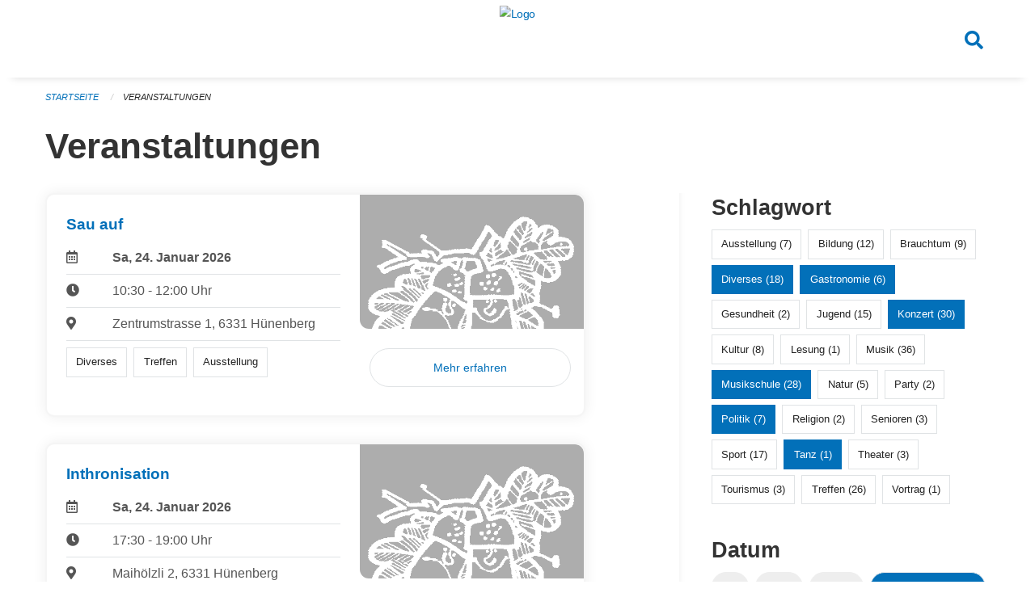

--- FILE ---
content_type: text/html; charset=UTF-8
request_url: https://veranstaltungen.huenenberg.ch/events?end=2023-04-02&page=0&range=weekend&start=2023-03-31&tags=Cinema&tags=Misc&tags=Politics&tags=Concert&tags=Gastronomy&tags=Music+School&tags=Literature&tags=Dancing
body_size: 5714
content:
<!DOCTYPE html>
<html
    class="no-js"
    lang="de-CH"
    xmlns="http://www.w3.org/1999/xhtml" data-version="2025.71">
<head>
    <meta charset="utf-8" />
    <meta name="viewport" content="width=device-width, initial-scale=1.0" />

    
    <meta name="intercoolerjs:use-actual-http-method" content="true" />

    <title id="page-title">
        Veranstaltungen
    </title>
    <!-- This site is running on the
          ___              ____               ____ _                 _
         / _ \ _ __   ___ / ___| _____   __  / ___| | ___  _   _  __| |
        | | | | '_ \ / _ \ |  _ / _ \ \ / / | |   | |/ _ \| | | |/ _` |
        | |_| | | | |  __/ |_| | (_) \ V /  | |___| | (_) | |_| | (_| |
         \___/|_| |_|\___|\____|\___/ \_/    \____|_|\___/ \__,_|\__,_|

         Have a look at the source code: https://onegov.readthedocs.org
     -->
    <link rel="stylesheet" type="text/css" href="https://veranstaltungen.huenenberg.ch/theme/onegov.town6.foundation-2025.71-c7e403c99b31bb38a798269cad274c04e1fb3c26.css">
    <link rel="stylesheet" type="text/css" href="https://veranstaltungen.huenenberg.ch/static/font-awesome5/css/all.min.css___2025.71">
    
    
    
    
    
    
    
    <link rel="icon" href="data:;base64,iVBORw0KGgo=">
    <meta name="theme-color" content="#0270b9">

    

<meta property="og:type" content="website" />
<meta property="og:url" content="https://veranstaltungen.huenenberg.ch/events?end=2023-04-02&amp;page=0&amp;range=weekend&amp;start=2023-03-31&amp;tags=Cinema&amp;tags=Misc&amp;tags=Politics&amp;tags=Concert&amp;tags=Gastronomy&amp;tags=Music+School&amp;tags=Literature&amp;tags=Dancing" />


<meta property="og:site_name" content="Veranstaltungen Hünenberg">
<meta property="og:description" content="Veranstaltungen">
<meta property="og:locale" content="de_CH">
<meta property="og:locale:alternate" content="fr_CH">

    
    
    
<link rel="stylesheet" type="text/css" href="https://veranstaltungen.huenenberg.ch/7da9c72a3b5f9e060b898ef7cd714b8a/common.bundle.css?15c0e4cb">
<link rel="stylesheet" type="text/css" href="https://veranstaltungen.huenenberg.ch/7da9c72a3b5f9e060b898ef7cd714b8a/chosen.bundle.css?df2ed9ff">
<link rel="stylesheet" type="text/css" href="https://veranstaltungen.huenenberg.ch/7da9c72a3b5f9e060b898ef7cd714b8a/geo-admin.bundle.css?0deacf46"></head>

<body data-mapbox-token="pk.eyJ1Ijoic2VhbnRpcyIsImEiOiJjaW02ZW92OXEwMDRpeG1rbXZ5ZXJxdmtlIn0.cYzFzNi7AB4vYJgokrPVwQ" id="page-events" class="is-logged-out occurrences-layout town-6" data-default-marker-color="#0270b9" data-default-lat="47.17611" data-default-lon="8.42639" data-default-zoom="14">
    <div class="off-canvas position-left" data-transition="overlap" id="offCanvas" data-off-canvas data-auto-focus="false" >
        <!-- Close button -->
        <div class="button-area">
            <button class="off-canvas-close-button" aria-label="Close menu" type="button" data-close>
                <i class="fa fa-times"></i>
            </button>
        </div>

        <!-- Menu -->
        <div class="navigation-area">
            
    <ul class="vertical menu side-navigation drilldown" data-auto-height="true" data-responsive-menu="drilldown medium-accordion" data-back-button="&lt;li class=&quot;js-drilldown-back&quot;&gt;&lt;a tabindex=&quot;0&quot;&gt;zurück&lt;/a&gt;&lt;/li&gt;">
        
    </ul>

        </div>
    </div>

    <div class="sidebar-toggler show-for-small-only" data-toggle="offCanvasSidebar">
        <div class="animated-hamburger">
            <span></span>
            <span></span>
            <span></span>
            <span></span>
        </div>
        <span class="text"> Sidebar</span>
    </div>

    <div class="off-canvas position-right show-for-small-only" id="offCanvasSidebar" data-auto-focus="false" data-off-canvas >
        <!-- Gets filled by sidebar_mobile.js -->
    </div>

    <div class="off-canvas position-right" data-transition="overlap" id="offCanvasSearch" data-auto-focus="false" data-off-canvas>
        <button class="off-canvas-close-button" aria-label="Close menu" type="button" data-close>
            <i class="fa fa-times"></i>
        </button>
        <form class="searchbox header-searchbox" action="https://veranstaltungen.huenenberg.ch/search" method="GET" data-typeahead="on" data-typeahead-source="https://veranstaltungen.huenenberg.ch/search/suggest" data-typeahead-target="https://veranstaltungen.huenenberg.ch/search">
            <div class="input-group">
                <input class="input-group-field" type="search" id="search" data-typeahead-subject name="q" autocomplete="off" autocorrect="off" required maxlength="200" placeholder="Suchbegriff">
                <div class="typeahead">
                    <div class="cell small-12" data-typeahead-container>
                    </div>
                </div>
                <div class="input-group-button">
                    <button class="button" type="submit">
                        <i class="fa fa-search"></i>
                    </button>
                </div>
            </div>
        </form>
    </div>

    <div class="off-canvas-content" data-off-canvas-content>
        <a class="show-for-sr" href="#content">Navigation überspringen</a>
        <main>
            <header id="header">
                <div id="sticky-header-area">
                    

                    

                    
                        
    

                        
    

                    
                </div>
                <div data-sticky-container id="nav-bar">
                    <div class="nav-bar-sticky" data-sticky data-options="marginTop:0; stickyOn: small;" data-top-anchor="sticky-header-area:bottom" data-stick-to="top">

                        

                        <div class="grid-container navigation">
                            <div class="grid-x">
                                <div class="large-2 small-2 cell">
                                    
                                </div>
                                <div class="large-8 small-8 cell middle">
                                    <a href="https://veranstaltungen.huenenberg.ch/" aria-label="Zurück zur Startseite">
                                        <img src="https://veranstaltungen-huenenberg.onegovcloud.ch/storage/a60e2ac07c462bf72622c5915f80f506704e6a9a506bda6a11688d9212f26f62" alt="Logo" title="Veranstaltungen Hünenberg"/>
                                        
                                    </a>
                                </div>
                                <div class="large-2 small-2 cell right-side">
                                    <button  class="search-button" data-toggle="offCanvasSearch">
                                        <i class="fa fa-search"></i>
                                    </button>
                                </div>
                            </div>
                        </div>

                        
                            
                        
                    </div>
                </div>
                <div class="grid-container">
                    <div class="grid-x alerts">
                        <div id="alert-boxes" class="cell small-12">
                            
                            
    

                        </div>
                    </div>
                </div>
            </header>

            
                
                
                <article class="content without-sidebar-links" >
                    <div class="grid-container">
                        <div class="grid-x grid-padding-x">
                            <div class="cell small-12">
                                
    
        <div id="breadcrumbs" class="">
            <nav aria-label="Sie sind hier" role="navigation">
                <ul class="breadcrumbs" >
                    
                        <li>
    <a href="https://veranstaltungen.huenenberg.ch/">Startseite</a>
</li>
                    
                        <li>
    <a href="https://veranstaltungen.huenenberg.ch/events?end=2026-01-25&amp;filter_keywords=&amp;page=0&amp;range=weekend&amp;start=2026-01-23&amp;tags=Cinema&amp;tags=Misc&amp;tags=Politics&amp;tags=Concert&amp;tags=Gastronomy&amp;tags=Music+School&amp;tags=Literature&amp;tags=Dancing">Veranstaltungen</a>
</li>
                    
                </ul>
            </nav>
        </div>
    

                                <section role="main" id="content" data-reinit-foundation>
                                    <h1 class="main-title">
                                        <div>
                                            <div></div>
                                            
        Veranstaltungen
    
                                            <div></div>
                                        </div>
                                    </h1>
                                    <div></div>
                                    
        <div class="grid-x grid-padding-x wrapper">

            <div class="medium-8 large-7 cell date-range-selector-target content">
                

                
    <nav  aria-label="Pagination">
        
    </nav>


                <div class="grid-x">
                    <div class="large-12 cell">
                        
        <div class="grid-x grid-padding-x events" >
    
            
    <div class="occurrence subpage-cards medium-12 small-12 cell">
        <div class="card">
            <a href="https://veranstaltungen.huenenberg.ch/event/sau-auf-3-2026-01-24">
                <div class="show-for-small-only" style="width: 100%; padding-bottom: 60%; background-image: url(https://veranstaltungen.huenenberg.ch/storage/0d5ca07475e21c70f8bfceb4f4db9980d70a5a494db4a128a53077dbd9d62935/thumbnail); background-size: cover;"></div>
                <div class="grid-x align-middle">
                    <div class="cell medium-7 card-section">
                        <h5>Sau auf</h5>
                        
                            
    
        
        
        
        
        
    


                            <div class="date-place">
                                <div class="grid-x">
                                    <div class="cell small-1 medium-2">
                                        <i class="far fa-calendar-alt"></i>
                                    </div>
                                    <div class="cell small-11 medium-10">
                                        <b>
                                            Sa, 24. Januar  2026
                                        </b>
                                    </div>
                                </div>
                                <hr/>
                                <div class="grid-x">
                                    <div class="cell small-1 medium-2">
                                        <i class="fa fa-clock"></i>
                                    </div>
                                    <div class="cell small-11 medium-10">
                                        <div> 10:30 - 12:00 Uhr</div>
                                        
                                    </div>
                                </div>
                                <hr/>
                                <div class="grid-x">
                                    <div class="cell small-1 medium-2">
                                        <i class="fas fa-map-marker-alt"></i>
                                    </div>
                                    <div class="cell small-11 medium-10">
                                        <div>Zentrumstrasse 1, 6331 Hünenberg</div>
                                    </div>
                                </div>
                                <hr/>
                                <div class="grid-x">
                                    <div class="cell small-11 medium-12">
                                        <div class="occurrence-tags">
                                            <span class="blank-label">Diverses</span>
                                            <span class="blank-label">Treffen</span>
                                            <span class="blank-label">Ausstellung</span>
                                        </div>
                                        
                                    </div>
                                </div>
                            </div>
                        
                    </div>
                    <div class="cell medium-5 align-self-top">
                        <div class="show-for-medium" style="width: 100%; padding-bottom: 60%; background-image: url(https://veranstaltungen.huenenberg.ch/storage/0d5ca07475e21c70f8bfceb4f4db9980d70a5a494db4a128a53077dbd9d62935/thumbnail); background-size: cover; border-radius: 0 .7rem;"></div>
                        <span class="button hollow event-more-link" style="margin: 1.5rem 1rem 1.5rem 0.7rem; display: block;">Mehr erfahren</span>
                    </div>
                </div>
            </a>
        </div>
    </div>

    
            
    <div class="occurrence subpage-cards medium-12 small-12 cell">
        <div class="card">
            <a href="https://veranstaltungen.huenenberg.ch/event/inthronisation-6-2026-01-24">
                <div class="show-for-small-only" style="width: 100%; padding-bottom: 60%; background-image: url(https://veranstaltungen.huenenberg.ch/storage/96ae9ae536aad703903b27090d48b0d451743070c8d7e7c815b20d66945e52b5/thumbnail); background-size: cover;"></div>
                <div class="grid-x align-middle">
                    <div class="cell medium-7 card-section">
                        <h5>Inthronisation</h5>
                        
                            
    
        
        
        
        
        
    


                            <div class="date-place">
                                <div class="grid-x">
                                    <div class="cell small-1 medium-2">
                                        <i class="far fa-calendar-alt"></i>
                                    </div>
                                    <div class="cell small-11 medium-10">
                                        <b>
                                            Sa, 24. Januar  2026
                                        </b>
                                    </div>
                                </div>
                                <hr/>
                                <div class="grid-x">
                                    <div class="cell small-1 medium-2">
                                        <i class="fa fa-clock"></i>
                                    </div>
                                    <div class="cell small-11 medium-10">
                                        <div> 17:30 - 19:00 Uhr</div>
                                        
                                    </div>
                                </div>
                                <hr/>
                                <div class="grid-x">
                                    <div class="cell small-1 medium-2">
                                        <i class="fas fa-map-marker-alt"></i>
                                    </div>
                                    <div class="cell small-11 medium-10">
                                        <div>Maihölzli 2, 6331 Hünenberg</div>
                                    </div>
                                </div>
                                <hr/>
                                <div class="grid-x">
                                    <div class="cell small-11 medium-12">
                                        <div class="occurrence-tags">
                                            <span class="blank-label">Diverses</span>
                                            <span class="blank-label">Treffen</span>
                                            <span class="blank-label">Ausstellung</span>
                                        </div>
                                        
                                    </div>
                                </div>
                            </div>
                        
                    </div>
                    <div class="cell medium-5 align-self-top">
                        <div class="show-for-medium" style="width: 100%; padding-bottom: 60%; background-image: url(https://veranstaltungen.huenenberg.ch/storage/96ae9ae536aad703903b27090d48b0d451743070c8d7e7c815b20d66945e52b5/thumbnail); background-size: cover; border-radius: 0 .7rem;"></div>
                        <span class="button hollow event-more-link" style="margin: 1.5rem 1rem 1.5rem 0.7rem; display: block;">Mehr erfahren</span>
                    </div>
                </div>
            </a>
        </div>
    </div>

    
        </div>
    

                    </div>
                </div>
                
    <nav  aria-label="Pagination">
        
    </nav>



                
            </div>

            <div class="large-4 medium-4 cell large-offset-1 sidebar occurrence-sidebar">
                <div class="sidebar-wrapper">
                    

                    <div class="tag-filters side-panel">
                        <h3>Schlagwort</h3>
                        <div class="occurrences-filter-tags side-panel-with-bg">
                            
                                <span class="blank-label click-through ">
                                    <a href="https://veranstaltungen.huenenberg.ch/events?end=2026-01-25&amp;filter_keywords=&amp;page=0&amp;range=weekend&amp;start=2026-01-23&amp;tags=Cinema&amp;tags=Misc&amp;tags=Politics&amp;tags=Concert&amp;tags=Gastronomy&amp;tags=Music+School&amp;tags=Literature&amp;tags=Dancing&amp;tags=Exhibition" class="">Ausstellung (7)</a>
                                </span>
                            
                                <span class="blank-label click-through ">
                                    <a href="https://veranstaltungen.huenenberg.ch/events?end=2026-01-25&amp;filter_keywords=&amp;page=0&amp;range=weekend&amp;start=2026-01-23&amp;tags=Cinema&amp;tags=Misc&amp;tags=Politics&amp;tags=Concert&amp;tags=Gastronomy&amp;tags=Music+School&amp;tags=Literature&amp;tags=Dancing&amp;tags=Education" class="">Bildung (12)</a>
                                </span>
                            
                                <span class="blank-label click-through ">
                                    <a href="https://veranstaltungen.huenenberg.ch/events?end=2026-01-25&amp;filter_keywords=&amp;page=0&amp;range=weekend&amp;start=2026-01-23&amp;tags=Cinema&amp;tags=Misc&amp;tags=Politics&amp;tags=Concert&amp;tags=Gastronomy&amp;tags=Music+School&amp;tags=Literature&amp;tags=Dancing&amp;tags=Tradition" class="">Brauchtum (9)</a>
                                </span>
                            
                                <span class="blank-label click-through active">
                                    <a href="https://veranstaltungen.huenenberg.ch/events?end=2026-01-25&amp;filter_keywords=&amp;page=0&amp;range=weekend&amp;start=2026-01-23&amp;tags=Cinema&amp;tags=Politics&amp;tags=Concert&amp;tags=Gastronomy&amp;tags=Music+School&amp;tags=Literature&amp;tags=Dancing" class="">Diverses (18)</a>
                                </span>
                            
                                <span class="blank-label click-through active">
                                    <a href="https://veranstaltungen.huenenberg.ch/events?end=2026-01-25&amp;filter_keywords=&amp;page=0&amp;range=weekend&amp;start=2026-01-23&amp;tags=Cinema&amp;tags=Misc&amp;tags=Politics&amp;tags=Concert&amp;tags=Music+School&amp;tags=Literature&amp;tags=Dancing" class="">Gastronomie (6)</a>
                                </span>
                            
                                <span class="blank-label click-through ">
                                    <a href="https://veranstaltungen.huenenberg.ch/events?end=2026-01-25&amp;filter_keywords=&amp;page=0&amp;range=weekend&amp;start=2026-01-23&amp;tags=Cinema&amp;tags=Misc&amp;tags=Politics&amp;tags=Concert&amp;tags=Gastronomy&amp;tags=Music+School&amp;tags=Literature&amp;tags=Dancing&amp;tags=Health" class="">Gesundheit (2)</a>
                                </span>
                            
                                <span class="blank-label click-through ">
                                    <a href="https://veranstaltungen.huenenberg.ch/events?end=2026-01-25&amp;filter_keywords=&amp;page=0&amp;range=weekend&amp;start=2026-01-23&amp;tags=Cinema&amp;tags=Misc&amp;tags=Politics&amp;tags=Concert&amp;tags=Gastronomy&amp;tags=Music+School&amp;tags=Literature&amp;tags=Dancing&amp;tags=Youth" class="">Jugend (15)</a>
                                </span>
                            
                                <span class="blank-label click-through active">
                                    <a href="https://veranstaltungen.huenenberg.ch/events?end=2026-01-25&amp;filter_keywords=&amp;page=0&amp;range=weekend&amp;start=2026-01-23&amp;tags=Cinema&amp;tags=Misc&amp;tags=Politics&amp;tags=Gastronomy&amp;tags=Music+School&amp;tags=Literature&amp;tags=Dancing" class="">Konzert (30)</a>
                                </span>
                            
                                <span class="blank-label click-through ">
                                    <a href="https://veranstaltungen.huenenberg.ch/events?end=2026-01-25&amp;filter_keywords=&amp;page=0&amp;range=weekend&amp;start=2026-01-23&amp;tags=Cinema&amp;tags=Misc&amp;tags=Politics&amp;tags=Concert&amp;tags=Gastronomy&amp;tags=Music+School&amp;tags=Literature&amp;tags=Dancing&amp;tags=Culture" class="">Kultur (8)</a>
                                </span>
                            
                                <span class="blank-label click-through ">
                                    <a href="https://veranstaltungen.huenenberg.ch/events?end=2026-01-25&amp;filter_keywords=&amp;page=0&amp;range=weekend&amp;start=2026-01-23&amp;tags=Cinema&amp;tags=Misc&amp;tags=Politics&amp;tags=Concert&amp;tags=Gastronomy&amp;tags=Music+School&amp;tags=Literature&amp;tags=Dancing&amp;tags=Reading" class="">Lesung (1)</a>
                                </span>
                            
                                <span class="blank-label click-through ">
                                    <a href="https://veranstaltungen.huenenberg.ch/events?end=2026-01-25&amp;filter_keywords=&amp;page=0&amp;range=weekend&amp;start=2026-01-23&amp;tags=Cinema&amp;tags=Misc&amp;tags=Politics&amp;tags=Concert&amp;tags=Gastronomy&amp;tags=Music+School&amp;tags=Literature&amp;tags=Dancing&amp;tags=Music" class="">Musik (36)</a>
                                </span>
                            
                                <span class="blank-label click-through active">
                                    <a href="https://veranstaltungen.huenenberg.ch/events?end=2026-01-25&amp;filter_keywords=&amp;page=0&amp;range=weekend&amp;start=2026-01-23&amp;tags=Cinema&amp;tags=Misc&amp;tags=Politics&amp;tags=Concert&amp;tags=Gastronomy&amp;tags=Literature&amp;tags=Dancing" class="">Musikschule (28)</a>
                                </span>
                            
                                <span class="blank-label click-through ">
                                    <a href="https://veranstaltungen.huenenberg.ch/events?end=2026-01-25&amp;filter_keywords=&amp;page=0&amp;range=weekend&amp;start=2026-01-23&amp;tags=Cinema&amp;tags=Misc&amp;tags=Politics&amp;tags=Concert&amp;tags=Gastronomy&amp;tags=Music+School&amp;tags=Literature&amp;tags=Dancing&amp;tags=Nature" class="">Natur (5)</a>
                                </span>
                            
                                <span class="blank-label click-through ">
                                    <a href="https://veranstaltungen.huenenberg.ch/events?end=2026-01-25&amp;filter_keywords=&amp;page=0&amp;range=weekend&amp;start=2026-01-23&amp;tags=Cinema&amp;tags=Misc&amp;tags=Politics&amp;tags=Concert&amp;tags=Gastronomy&amp;tags=Music+School&amp;tags=Literature&amp;tags=Dancing&amp;tags=Party" class="">Party (2)</a>
                                </span>
                            
                                <span class="blank-label click-through active">
                                    <a href="https://veranstaltungen.huenenberg.ch/events?end=2026-01-25&amp;filter_keywords=&amp;page=0&amp;range=weekend&amp;start=2026-01-23&amp;tags=Cinema&amp;tags=Misc&amp;tags=Concert&amp;tags=Gastronomy&amp;tags=Music+School&amp;tags=Literature&amp;tags=Dancing" class="">Politik (7)</a>
                                </span>
                            
                                <span class="blank-label click-through ">
                                    <a href="https://veranstaltungen.huenenberg.ch/events?end=2026-01-25&amp;filter_keywords=&amp;page=0&amp;range=weekend&amp;start=2026-01-23&amp;tags=Cinema&amp;tags=Misc&amp;tags=Politics&amp;tags=Concert&amp;tags=Gastronomy&amp;tags=Music+School&amp;tags=Literature&amp;tags=Dancing&amp;tags=Religion" class="">Religion (2)</a>
                                </span>
                            
                                <span class="blank-label click-through ">
                                    <a href="https://veranstaltungen.huenenberg.ch/events?end=2026-01-25&amp;filter_keywords=&amp;page=0&amp;range=weekend&amp;start=2026-01-23&amp;tags=Cinema&amp;tags=Misc&amp;tags=Politics&amp;tags=Concert&amp;tags=Gastronomy&amp;tags=Music+School&amp;tags=Literature&amp;tags=Dancing&amp;tags=Elderly" class="">Senioren (3)</a>
                                </span>
                            
                                <span class="blank-label click-through ">
                                    <a href="https://veranstaltungen.huenenberg.ch/events?end=2026-01-25&amp;filter_keywords=&amp;page=0&amp;range=weekend&amp;start=2026-01-23&amp;tags=Cinema&amp;tags=Misc&amp;tags=Politics&amp;tags=Concert&amp;tags=Gastronomy&amp;tags=Music+School&amp;tags=Literature&amp;tags=Dancing&amp;tags=Sports" class="">Sport (17)</a>
                                </span>
                            
                                <span class="blank-label click-through active">
                                    <a href="https://veranstaltungen.huenenberg.ch/events?end=2026-01-25&amp;filter_keywords=&amp;page=0&amp;range=weekend&amp;start=2026-01-23&amp;tags=Cinema&amp;tags=Misc&amp;tags=Politics&amp;tags=Concert&amp;tags=Gastronomy&amp;tags=Music+School&amp;tags=Literature" class="">Tanz (1)</a>
                                </span>
                            
                                <span class="blank-label click-through ">
                                    <a href="https://veranstaltungen.huenenberg.ch/events?end=2026-01-25&amp;filter_keywords=&amp;page=0&amp;range=weekend&amp;start=2026-01-23&amp;tags=Cinema&amp;tags=Misc&amp;tags=Politics&amp;tags=Concert&amp;tags=Gastronomy&amp;tags=Music+School&amp;tags=Literature&amp;tags=Dancing&amp;tags=Theater" class="">Theater (3)</a>
                                </span>
                            
                                <span class="blank-label click-through ">
                                    <a href="https://veranstaltungen.huenenberg.ch/events?end=2026-01-25&amp;filter_keywords=&amp;page=0&amp;range=weekend&amp;start=2026-01-23&amp;tags=Cinema&amp;tags=Misc&amp;tags=Politics&amp;tags=Concert&amp;tags=Gastronomy&amp;tags=Music+School&amp;tags=Literature&amp;tags=Dancing&amp;tags=Tourism" class="">Tourismus (3)</a>
                                </span>
                            
                                <span class="blank-label click-through ">
                                    <a href="https://veranstaltungen.huenenberg.ch/events?end=2026-01-25&amp;filter_keywords=&amp;page=0&amp;range=weekend&amp;start=2026-01-23&amp;tags=Cinema&amp;tags=Misc&amp;tags=Politics&amp;tags=Concert&amp;tags=Gastronomy&amp;tags=Music+School&amp;tags=Literature&amp;tags=Dancing&amp;tags=Meetup" class="">Treffen (26)</a>
                                </span>
                            
                                <span class="blank-label click-through ">
                                    <a href="https://veranstaltungen.huenenberg.ch/events?end=2026-01-25&amp;filter_keywords=&amp;page=0&amp;range=weekend&amp;start=2026-01-23&amp;tags=Cinema&amp;tags=Misc&amp;tags=Politics&amp;tags=Concert&amp;tags=Gastronomy&amp;tags=Music+School&amp;tags=Literature&amp;tags=Dancing&amp;tags=Talk" class="">Vortrag (1)</a>
                                </span>
                            
                        </div>
                    </div>

                    

                    <div class="date-filters side-panel">
                        <h3>Datum</h3>
                        <div class="side-panel-with-bg">
                            <div class="occurrences-filter-ranges">
                                <div class="filter-panel">
                                    <ul class="tags">
                                        <li>
                                            <span class="blank-label click-through rounded ">
                                                <a href="https://veranstaltungen.huenenberg.ch/events?filter_keywords=&amp;page=0&amp;tags=Cinema&amp;tags=Misc&amp;tags=Politics&amp;tags=Concert&amp;tags=Gastronomy&amp;tags=Music+School&amp;tags=Literature&amp;tags=Dancing" class="">Alle</a>
                                            </span>
                                        </li>
                                        <li>
                                            <span class="blank-label click-through rounded ">
                                                <a href="https://veranstaltungen.huenenberg.ch/events?end=2026-01-20&amp;filter_keywords=&amp;page=0&amp;range=today&amp;start=2026-01-20&amp;tags=Cinema&amp;tags=Misc&amp;tags=Politics&amp;tags=Concert&amp;tags=Gastronomy&amp;tags=Music+School&amp;tags=Literature&amp;tags=Dancing" class="">Heute</a>
                                            </span>
                                        </li>
                                        <li>
                                            <span class="blank-label click-through rounded ">
                                                <a href="https://veranstaltungen.huenenberg.ch/events?end=2026-01-21&amp;filter_keywords=&amp;page=0&amp;range=tomorrow&amp;start=2026-01-21&amp;tags=Cinema&amp;tags=Misc&amp;tags=Politics&amp;tags=Concert&amp;tags=Gastronomy&amp;tags=Music+School&amp;tags=Literature&amp;tags=Dancing" class="">Morgen</a>
                                            </span>
                                        </li>
                                        <li>
                                            <span class="blank-label click-through rounded active">
                                                <a href="https://veranstaltungen.huenenberg.ch/events?end=2026-01-25&amp;filter_keywords=&amp;page=0&amp;range=weekend&amp;start=2026-01-23&amp;tags=Cinema&amp;tags=Misc&amp;tags=Politics&amp;tags=Concert&amp;tags=Gastronomy&amp;tags=Music+School&amp;tags=Literature&amp;tags=Dancing" class="">Dieses Wochenende</a>
                                            </span>
                                        </li>
                                        <li>
                                            <span class="blank-label click-through rounded ">
                                                <a href="https://veranstaltungen.huenenberg.ch/events?end=2026-01-25&amp;filter_keywords=&amp;page=0&amp;range=week&amp;start=2026-01-19&amp;tags=Cinema&amp;tags=Misc&amp;tags=Politics&amp;tags=Concert&amp;tags=Gastronomy&amp;tags=Music+School&amp;tags=Literature&amp;tags=Dancing" class="">Diese Woche</a>
                                            </span>
                                        </li>
                                        <li>
                                            <span class="blank-label click-through rounded ">
                                                <a href="https://veranstaltungen.huenenberg.ch/events?end=2026-01-31&amp;filter_keywords=&amp;page=0&amp;range=month&amp;start=2026-01-01&amp;tags=Cinema&amp;tags=Misc&amp;tags=Politics&amp;tags=Concert&amp;tags=Gastronomy&amp;tags=Music+School&amp;tags=Literature&amp;tags=Dancing" class="">Diesen Monat</a>
                                            </span>
                                        </li>
                                        <li>
                                            <span class="blank-label click-through rounded ">
                                                <a href="https://veranstaltungen.huenenberg.ch/events?end=2026-01-19&amp;filter_keywords=&amp;page=0&amp;range=past&amp;start=2000-01-01&amp;tags=Cinema&amp;tags=Misc&amp;tags=Politics&amp;tags=Concert&amp;tags=Gastronomy&amp;tags=Music+School&amp;tags=Literature&amp;tags=Dancing" class="">Vergangene Veranstaltungen</a>
                                            </span>
                                        </li>
                                    </ul>
                                </div>
                            </div>

                            
    <div class="date-range-selector">
        <form action="" method="GET">
            
                                    <input type="hidden" name="range" value="">
                                    
                                        <input type="hidden" name="tags" value="Cinema">
                                    
                                        <input type="hidden" name="tags" value="Misc">
                                    
                                        <input type="hidden" name="tags" value="Politics">
                                    
                                        <input type="hidden" name="tags" value="Concert">
                                    
                                        <input type="hidden" name="tags" value="Gastronomy">
                                    
                                        <input type="hidden" name="tags" value="Music School">
                                    
                                        <input type="hidden" name="tags" value="Literature">
                                    
                                        <input type="hidden" name="tags" value="Dancing">
                                    
                                

            <div class="grid-x grid-padding-x date-range-selector">
                <div class="large-6 cell">
                    <div class="grid-x">
                        <label>Von</label>
                        <input class="small" name="start" type="date" value="2026-01-23" placeholder="2026-01-20">
                    </div>
                </div>
                <div class="large-6 cell">
                    <div class="grid-x">
                        <label>Bis</label>
                        <input class="small" name="end" type="date" value="2026-01-25" placeholder="2026-01-20">
                    </div>
                </div>
            </div>
            <noscript>
                <div class="grid-x">
                    <div class="large-6 cell">
                        <div class="grid-x">
                            <input type="submit" value="Nach Datum filtern" class="button">
                        </div>
                    </div>
                </div>
            </noscript>
        </form>
    </div>

                        </div>
                    </div>

                    

                    <div class="occurrence-actions side-panel">
                        <h3>Aktionen</h3>
                        <div class="side-panel-with-bg">
                            <ul class="more-list">
                                <li>
                                    <a class="list-link" href="https://veranstaltungen.huenenberg.ch/events/ical?end=2026-01-25&amp;filter_keywords=&amp;page=0&amp;range=weekend&amp;start=2026-01-23&amp;tags=Cinema&amp;tags=Misc&amp;tags=Politics&amp;tags=Concert&amp;tags=Gastronomy&amp;tags=Music+School&amp;tags=Literature&amp;tags=Dancing">
                                        <i class="far fa-calendar-alt"></i> <span class="list-title">Diese Termine exportieren</span>
                                    </a>
                                </li>
                                <li>
                                    <a class="list-link" href="https://veranstaltungen.huenenberg.ch/events/new?end=2026-01-25&amp;filter_keywords=&amp;page=0&amp;range=weekend&amp;start=2026-01-23&amp;tags=Cinema&amp;tags=Misc&amp;tags=Politics&amp;tags=Concert&amp;tags=Gastronomy&amp;tags=Music+School&amp;tags=Literature&amp;tags=Dancing">
                                        <i class="far fa-calendar-plus"></i> <span class="list-title">Veranstaltung erfassen</span>
                                    </a>
                                </li>
                            </ul>
                        </div>
                    </div>
                </div>
            </div>

        </div>
    
                                </section>
                            </div>
                        </div>
                    </div>
                </article>
            
            
            
    <footer id="footer" class="footer-container">
        <div class="grid-container">
            <div class="grid-x grid-padding-x footer-content">
                
    
        
            <div class="small-12 medium-4 cell">
                
    <h5>Kontakt</h5>
    <div><p>Kantonale Verwaltung Zug<br>Seestrasse 2<br>Regierungsgebäude am Postplatz<br>Postfach<br>6301 Zug</p></div>
    

            </div>

            <div class="small-12 medium-4 cell">
                
    
    <div></div>
    

            </div>

            <div class="small-12 medium-4 cell">
                
    

                
    
        
    

            </div>
        
    

                
<div class="medium-4 cell"></div>
<div class="small-12 medium-6 cell footer-links">
    
    <span>
        <a class="footer-link" href="https://veranstaltungen.huenenberg.ch/auth/login?skip=0&amp;to=%2Fevents%3Fend%3D2023-04-02%26page%3D0%26range%3Dweekend%26start%3D2023-03-31%26tags%3DCinema%26tags%3DMisc%26tags%3DPolitics%26tags%3DConcert%26tags%3DGastronomy%26tags%3DMusic%2BSchool%26tags%3DLiterature%26tags%3DDancing">Anmelden</a>
    </span>
    
    
</div>

            </div>
        </div>
    </footer>

        </main>
        <div id="clipboard-copy" class="flash-message hidden">In die Zwischenablage kopiert!</div>
    </div>

<script type="text/javascript" src="https://veranstaltungen.huenenberg.ch/7da9c72a3b5f9e060b898ef7cd714b8a/foundation6.bundle.js?e517ae3f"></script>
<script type="text/javascript" src="https://veranstaltungen.huenenberg.ch/7da9c72a3b5f9e060b898ef7cd714b8a/common.bundle.js?312b932d"></script>
<script type="text/javascript" src="https://veranstaltungen.huenenberg.ch/7da9c72a3b5f9e060b898ef7cd714b8a/chosen.bundle.js?6c88e4da"></script>
<script type="text/javascript" src="https://veranstaltungen.huenenberg.ch/7da9c72a3b5f9e060b898ef7cd714b8a/geo-admin.bundle.js?10d46cde"></script>
<script type="text/javascript" src="https://veranstaltungen.huenenberg.ch/7da9c72a3b5f9e060b898ef7cd714b8a/all_blank.bundle.js?9baeca26"></script></body>
</html>

